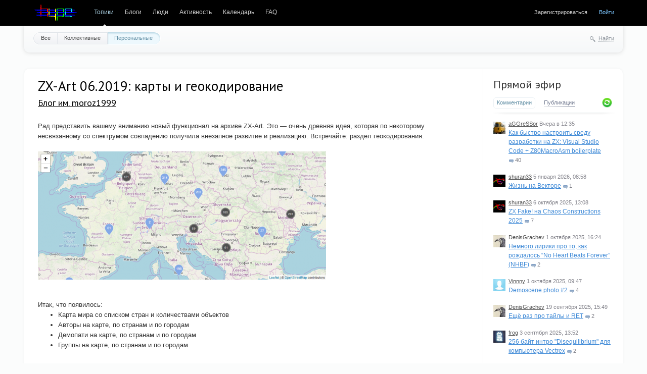

--- FILE ---
content_type: text/html; charset=utf-8
request_url: https://hype.retroscene.org/blog/927.html
body_size: 68670
content:
<!doctype html>

<!--[if lt IE 7]> <html class="no-js ie6 oldie" lang="ru"> <![endif]-->
<!--[if IE 7]>    <html class="no-js ie7 oldie" lang="ru"> <![endif]-->
<!--[if IE 8]>    <html class="no-js ie8 oldie" lang="ru"> <![endif]-->
<!--[if gt IE 8]><!--> <html class="no-js" lang="ru"> <!--<![endif]-->

<head>
	
	
	<meta charset="utf-8">
	<meta http-equiv="X-UA-Compatible" content="IE=edge,chrome=1">
	
	<title>ZX-Art 06.2019: карты и геокодирование / Блог им. moroz1999 / HYPE</title>
	
	<meta name="description" content="Рад представить вашему вниманию новый функционал на архиве ZX-Art. Это — очень древняя идея, которая по некоторому несвязанному со спектрумом">
	<meta name="keywords" content="геокодирование,zx-art">

	<link rel='stylesheet' type='text/css' href='https://hype.retroscene.org/templates/cache/synio-hype-mod/8db2ee4fc2948c7e0d3de6110edacd9d.css' />

	
	<link href='https://fonts.googleapis.com/css?family=PT+Sans:400,700&subset=latin,cyrillic' rel='stylesheet' type='text/css'>

	
	<link rel="search" type="application/opensearchdescription+xml" href="https://hype.retroscene.org/search/opensearch/" title="HYPE" />
	
	<link rel="shortcut icon" href="/favicon.ico" />
	<link rel="icon" type="image/png" sizes="16x16" href="/favicon/favicon-16x16.png"/>
	<link rel="icon" type="image/png" sizes="32x32" href="/favicon/favicon-32x32.png"/>
	<link rel="apple-touch-icon" sizes="144x144" href="/favicon/apple-touch-icon-144x144.png"/>
	<link rel="apple-touch-icon" sizes="180x180" href="/favicon/apple-touch-icon-180x180.png"/>
	<link rel="image_src" href="/favicon/image_src.png" />
	<link rel="mask-icon" href="/favicon/safari-pinned-tab.svg" color="#777777"/>
	<link rel="manifest" href="/manifest.json">
	<meta name="theme-color" content="#000000">
	<meta name="msapplication-config" content="/browserconfig.xml"/>

	<meta property="og:image" content="https://hype.retroscene.org/favicon/apple-touch-icon-180x180.png">
		<meta property="og:description" content="ZX-Art 06.2019: карты и геокодирование">
	
			<link rel="alternate" type="application/rss+xml" href="https://hype.retroscene.org/rss/comments/927/" title="ZX-Art 06.2019: карты и геокодирование">
	
			<link rel="canonical" href="https://hype.retroscene.org/blog/927.html" />
	
		
	
	<script type="text/javascript">
		var DIR_WEB_ROOT 			= 'https://hype.retroscene.org';
		var DIR_STATIC_SKIN 		= 'https://hype.retroscene.org/templates/skin/synio-hype-mod';
		var DIR_ROOT_ENGINE_LIB 	= 'https://hype.retroscene.org/engine/lib';
		var LIVESTREET_SECURITY_KEY = '9cf756ec8ea26b9cc21ff06272a85724';
		var SESSION_ID				= '01e15ce37ec7777d7ed82bc3e394ca75';
		var BLOG_USE_TINYMCE		= '';
		
		var TINYMCE_LANG = 'en';
					TINYMCE_LANG = 'ru';
		
		var aRouter = new Array();
					aRouter['error'] = 'https://hype.retroscene.org/error/';
					aRouter['registration'] = 'https://hype.retroscene.org/registration/';
					aRouter['profile'] = 'https://hype.retroscene.org/profile/';
					aRouter['my'] = 'https://hype.retroscene.org/my/';
					aRouter['blog'] = 'https://hype.retroscene.org/blog/';
					aRouter['personal_blog'] = 'https://hype.retroscene.org/personal_blog/';
					aRouter['index'] = 'https://hype.retroscene.org/index/';
					aRouter['topic'] = 'https://hype.retroscene.org/topic/';
					aRouter['login'] = 'https://hype.retroscene.org/login/';
					aRouter['people'] = 'https://hype.retroscene.org/people/';
					aRouter['settings'] = 'https://hype.retroscene.org/settings/';
					aRouter['tag'] = 'https://hype.retroscene.org/tag/';
					aRouter['talk'] = 'https://hype.retroscene.org/talk/';
					aRouter['comments'] = 'https://hype.retroscene.org/comments/';
					aRouter['rss'] = 'https://hype.retroscene.org/rss/';
					aRouter['link'] = 'https://hype.retroscene.org/link/';
					aRouter['question'] = 'https://hype.retroscene.org/question/';
					aRouter['blogs'] = 'https://hype.retroscene.org/blogs/';
					aRouter['search'] = 'https://hype.retroscene.org/search/';
					aRouter['admin'] = 'https://hype.retroscene.org/admin/';
					aRouter['ajax'] = 'https://hype.retroscene.org/ajax/';
					aRouter['feed'] = 'https://hype.retroscene.org/feed/';
					aRouter['stream'] = 'https://hype.retroscene.org/stream/';
					aRouter['photoset'] = 'https://hype.retroscene.org/photoset/';
					aRouter['subscribe'] = 'https://hype.retroscene.org/subscribe/';
					aRouter['invitation_request'] = 'https://hype.retroscene.org/invitation_request/';
					aRouter['rnd-logo'] = 'https://hype.retroscene.org/rnd-logo/';
					aRouter['page'] = 'https://hype.retroscene.org/page/';
			</script>
	
	
	<script type='text/javascript' src='https://hype.retroscene.org/templates/cache/synio-hype-mod/d7e70756df89b4305b8b037fcd254001.js'></script>
<!--[if lt IE 9]><script type='text/javascript' src='https://hype.retroscene.org/engine/lib/external/html5shiv.js'></script><![endif]-->


	
	<script type="text/javascript">
		var tinyMCE = false;
		ls.lang.load({"blog_join":"\u0427\u0438\u0442\u0430\u0442\u044c","blog_leave":"\u041d\u0435 \u0447\u0438\u0442\u0430\u0442\u044c"});
		ls.registry.set('comment_max_tree',3);
		ls.registry.set('block_stream_show_tip',true);
	</script>
	
	
			<style>
			#container {
				min-width: 870px;
				max-width: 1360px;
			}
		</style>
		
	
	
</head>



	
	



<body class=" ls-user-role-guest ls-user-role-not-admin width-fluid">
	
	
	
				<div class="modal modal-login" id="window_login_form">
		<header class="modal-header">
			<a href="#" class="close jqmClose"></a>
		</header>
		
		
		<script type="text/javascript">
			jQuery(function($){
				$('#popup-login-form').bind('submit',function(){
					ls.user.login('popup-login-form');
					return false;
				});
				$('#popup-login-form-submit').attr('disabled',false);
			});
		</script>
		
		<div class="modal-content">
			<ul class="nav nav-pills nav-pills-tabs">
				<li class="active js-block-popup-login-item" data-type="login"><a href="#">Войти</a></li>
									<li><a href="https://hype.retroscene.org/registration/">Регистрация</a></li>
								<li class="js-block-popup-login-item" data-type="reminder"><a href="#">Восстановление пароля</a></li>
			</ul>
			
			
			<div class="tab-content js-block-popup-login-content" data-type="login">
				
				<form action="https://hype.retroscene.org/login/" method="post" id="popup-login-form">
					

					<p><input type="text" name="login" id="popup-login" placeholder="Логин или эл. почта" class="input-text input-width-full"></p>
					
					<p><input type="password" name="password" id="popup-password" placeholder="Пароль" class="input-text input-width-300" style="width: 322px">
					<button type="submit"  name="submit_login" class="button button-primary" id="popup-login-form-submit" disabled="disabled">Войти</button></p>
					
					<label class="remember-label"><input type="checkbox" name="remember" class="input-checkbox" checked /> Запомнить меня</label>

					<small class="validate-error-hide validate-error-login"></small>
					

					<input type="hidden" name="return-path" value="https://hype.retroscene.org/blog/927.html">
				</form>
				
			</div>


						
			
			<div data-type="reminder" class="tab-content js-block-popup-login-content" style="display:none;">
				<script type="text/javascript">
					jQuery(document).ready(function($){
						$('#popup-reminder-form').bind('submit',function(){
							ls.user.reminder('popup-reminder-form');
							return false;
						});
						$('#popup-reminder-form-submit').attr('disabled',false);
					});
				</script>
				<form action="https://hype.retroscene.org/login/reminder/" method="POST" id="popup-reminder-form">
					<p>
					<input type="text" name="mail" placeholder="Ваш e-mail" id="popup-reminder-mail" class="input-text input-width-300" />
					<small class="validate-error-hide validate-error-reminder"></small></p>

					<button type="submit" name="submit_reminder" class="button button-primary" id="popup-reminder-form-submit" disabled="disabled">Получить ссылку на изменение пароля</button>
				</form>
			</div>
		</div>
	</div>
		


	
	<div id="header-back"></div>
	
	<div id="container" class="">
		<header id="header" role="banner">
	
	
	<h1 class="site-name" style="width: 128px;"><a href="/" title="strype by diver"><img src="https://hype.retroscene.org/plugins/rndlogo/images/hype-logo2/strype.png" /></a></h1>
	
	<ul class="nav nav-main" id="nav-main">
		<li class="active"><a href="https://hype.retroscene.org">Топики</a> <i></i></li>
		<li ><a href="https://hype.retroscene.org/blogs/">Блоги</a> <i></i></li>
		<li ><a href="https://hype.retroscene.org/people/">Люди</a> <i></i></li>
		<li ><a href="https://hype.retroscene.org/stream/">Активность</a> <i></i></li>
			<li ><a href="https://hype.retroscene.org/page/781.html" >Календарь</a><i></i></li>
	<li ><a href="https://hype.retroscene.org/page/6.html" >FAQ</a><i></i></li>


		<li class="nav-main-more"><a href="#" id="dropdown-mainmenu-trigger" onclick="return false">еще</a></li>
	</ul>

	<ul class="dropdown-nav-main dropdown-menu" id="dropdown-mainmenu-menu"></ul>

	
	
	
	
	
			<ul class="auth">
			
			<li><a href="https://hype.retroscene.org/registration/" class="js-registration-form-show">Зарегистрироваться</a></li>
			<li><a href="https://hype.retroscene.org/login/" class="js-login-form-show sign-in">Войти</a></li>
		</ul>
		
		
	
	
</header>
		<nav id="nav">
			<ul class="nav nav-menu">
	<li >
		<a href="https://hype.retroscene.org/">Все</a>
	</li>

	<li >
		<a href="https://hype.retroscene.org/blog/">Коллективные</a>
	</li>

	<li class="active">
		<a href="https://hype.retroscene.org/personal_blog/">Персональные</a>
	</li>
	
	
	
</ul>		
		
	<div class="search-header">
		<div class="search-header-show" id="search-header-show"><i class="icon-synio-search"></i> <a href="#" class="link-dotted">Найти</a></div>
		
		<form class="search-header-form" id="search-header-form" action="https://hype.retroscene.org/search/topics/" style="display: none">
			<input type="text" placeholder="Поиск" maxlength="255" name="q" class="input-text">
			<input type="submit" value="" title="Найти" class="input-submit">
		</form>
	</div>
</nav>
		<div id="wrapper" class="">
							<aside id="sidebar" >
	

																		<section class="block block-type-stream">
	

	<header class="block-header sep">
		<h3><a href="https://hype.retroscene.org/comments/" title="Весь эфир">Прямой эфир</a></h3>
		<div class="block-update js-block-stream-update"></div>
		
		<ul class="nav nav-pills js-block-stream-nav" >
			<li class="active js-block-stream-item" data-type="comment"><a href="#">Комментарии</a></li>
			<li class="js-block-stream-item" data-type="topic"><a href="#">Публикации</a></li>
			
		</ul>
		
		<ul class="nav nav-pills js-block-stream-dropdown" style="display: none;">
			<li class="dropdown active js-block-stream-dropdown-trigger"><a href="#">Комментарии</a> <i class="icon-synio-arrows"></i>
				<ul class="dropdown-menu js-block-stream-dropdown-items">
					<li class="active js-block-stream-item" data-type="comment"><a href="#">Комментарии</a></li>
					<li class="js-block-stream-item" data-type="topic"><a href="#">Публикации</a></li>
					
				</ul>
			</li>
		</ul>
	</header>
	
	<div class="block-content">
		<div class="js-block-stream-content">
			<style>
	LI.js-title-comment .avatar { float: left; margin-top: 5px; }	
	LI.js-title-comment .avatar-after { margin-left: 30px; }
</style>
<ul class="latest-list">
							
		<li class="js-title-comment" title="Вы можете прочитать  Жизнь на Векторе  и по аналогии закидывать на CP/M-диск файл INITIAL.SUB с...">
			<div class="avatar">
				<a href="https://hype.retroscene.org/profile/aGGreSSor/"><img src="https://hype.retroscene.org/uploads/images/00/01/67/2017/09/04/avatar_24x24.jpg?010903" alt="" /></a>
			</div>
			<div class="avatar-after">
				<p>
					<a href="https://hype.retroscene.org/profile/aGGreSSor/" class="author">aGGreSSor</a>
					<time datetime="2026-01-26T12:35:27+03:00" title="26 января 2026, 12:35">
						Вчера в 12:35
					</time>
				</p>
				
				<a href="https://hype.retroscene.org/blog/dev/946.html#comment25672" class="stream-topic">Как быстро настроить среду разработки на ZX: Visual Studio Code + Z80MacroAsm boilerplate</a>
				<span class="block-item-comments"><i class="icon-synio-comments-small"></i>40</span>
			</div>
		</li>
							
		<li class="js-title-comment" title="Отличная статья! Спасибо за подробное описание со ссылками. Начинающим — самое то.">
			<div class="avatar">
				<a href="https://hype.retroscene.org/profile/shuran33/"><img src="https://hype.retroscene.org/uploads/images/00/00/75/2015/02/10/avatar_24x24.png?120545" alt="" /></a>
			</div>
			<div class="avatar-after">
				<p>
					<a href="https://hype.retroscene.org/profile/shuran33/" class="author">shuran33</a>
					<time datetime="2026-01-05T08:58:01+03:00" title="5 января 2026, 08:58">
						5 января 2026, 08:58
					</time>
				</p>
				
				<a href="https://hype.retroscene.org/blog/dev/1122.html#comment25671" class="stream-topic">Жизнь на Векторе</a>
				<span class="block-item-comments"><i class="icon-synio-comments-small"></i>1</span>
			</div>
		</li>
							
		<li class="js-title-comment" title="Хочется выразить благодарность за поддержку Вектора-06Ц!">
			<div class="avatar">
				<a href="https://hype.retroscene.org/profile/shuran33/"><img src="https://hype.retroscene.org/uploads/images/00/00/75/2015/02/10/avatar_24x24.png?120545" alt="" /></a>
			</div>
			<div class="avatar-after">
				<p>
					<a href="https://hype.retroscene.org/profile/shuran33/" class="author">shuran33</a>
					<time datetime="2025-10-06T13:08:36+03:00" title="6 октября 2025, 13:08">
						6 октября 2025, 13:08
					</time>
				</p>
				
				<a href="https://hype.retroscene.org/blog/dev/1119.html#comment25670" class="stream-topic">ZX Fake! на Chaos Constructions 2025</a>
				<span class="block-item-comments"><i class="icon-synio-comments-small"></i>7</span>
			</div>
		</li>
							
		<li class="js-title-comment" title="Работа крутая, как и все твои 256! Спасибо за статью! 
PS: Видео можно через iframe кажется...">
			<div class="avatar">
				<a href="https://hype.retroscene.org/profile/DenisGrachev/"><img src="https://hype.retroscene.org/uploads/images/00/00/27/2016/08/31/avatar_24x24.jpg?121402" alt="" /></a>
			</div>
			<div class="avatar-after">
				<p>
					<a href="https://hype.retroscene.org/profile/DenisGrachev/" class="author">DenisGrachev</a>
					<time datetime="2025-10-01T16:24:49+03:00" title="1 октября 2025, 16:24">
						1 октября 2025, 16:24
					</time>
				</p>
				
				<a href="https://hype.retroscene.org/blog/dev/1120.html#comment25669" class="stream-topic">Немного лирики про то, как рождалось “No Heart Beats Forever” (NHBF)</a>
				<span class="block-item-comments"><i class="icon-synio-comments-small"></i>2</span>
			</div>
		</li>
							
		<li class="js-title-comment" title="модернизация обычно должна идти во благо, а тут минусов кажется многовато. идея отказаться от...">
			<div class="avatar">
				<a href="https://hype.retroscene.org/profile/Vinnny/"><img src="https://hype.retroscene.org/templates/skin/synio-hype-mod/images/avatar_male_24x24.png" alt="" /></a>
			</div>
			<div class="avatar-after">
				<p>
					<a href="https://hype.retroscene.org/profile/Vinnny/" class="author">Vinnny</a>
					<time datetime="2025-10-01T09:47:40+03:00" title="1 октября 2025, 09:47">
						1 октября 2025, 09:47
					</time>
				</p>
				
				<a href="https://hype.retroscene.org/blog/misc/1115.html#comment25666" class="stream-topic">Demoscene photo #2</a>
				<span class="block-item-comments"><i class="icon-synio-comments-small"></i>4</span>
			</div>
		</li>
							
		<li class="js-title-comment" title="Ага, но так ка мы про игры то пусть будут тайлы )">
			<div class="avatar">
				<a href="https://hype.retroscene.org/profile/DenisGrachev/"><img src="https://hype.retroscene.org/uploads/images/00/00/27/2016/08/31/avatar_24x24.jpg?121402" alt="" /></a>
			</div>
			<div class="avatar-after">
				<p>
					<a href="https://hype.retroscene.org/profile/DenisGrachev/" class="author">DenisGrachev</a>
					<time datetime="2025-09-19T15:49:54+03:00" title="19 сентября 2025, 15:49">
						19 сентября 2025, 15:49
					</time>
				</p>
				
				<a href="https://hype.retroscene.org/blog/dev/1116.html#comment25658" class="stream-topic">Ещё раз про тайлы и RET</a>
				<span class="block-item-comments"><i class="icon-synio-comments-small"></i>2</span>
			</div>
		</li>
							
		<li class="js-title-comment" title="255 байт">
			<div class="avatar">
				<a href="https://hype.retroscene.org/profile/frog/"><img src="https://hype.retroscene.org/uploads/images/00/00/90/2023/03/05/avatar_24x24.jpg?003112" alt="" /></a>
			</div>
			<div class="avatar-after">
				<p>
					<a href="https://hype.retroscene.org/profile/frog/" class="author">frog</a>
					<time datetime="2025-09-03T13:52:47+03:00" title="3 сентября 2025, 13:52">
						3 сентября 2025, 13:52
					</time>
				</p>
				
				<a href="https://hype.retroscene.org/blog/dev/1114.html#comment25654" class="stream-topic">256 байт интро &quot;Disequilibrium&quot; для компьютера Vectrex</a>
				<span class="block-item-comments"><i class="icon-synio-comments-small"></i>2</span>
			</div>
		</li>
							
		<li class="js-title-comment" title="2025 DiHalt Winter (5-7 January) photos.app.goo.gl/aaAwtbQtk6HXnkk67 
2025 Multimatograf (2-3...">
			<div class="avatar">
				<a href="https://hype.retroscene.org/profile/Vinnny/"><img src="https://hype.retroscene.org/templates/skin/synio-hype-mod/images/avatar_male_24x24.png" alt="" /></a>
			</div>
			<div class="avatar-after">
				<p>
					<a href="https://hype.retroscene.org/profile/Vinnny/" class="author">Vinnny</a>
					<time datetime="2025-06-08T18:46:52+03:00" title="8 июня 2025, 18:46">
						8 июня 2025, 18:46
					</time>
				</p>
				
				<a href="https://hype.retroscene.org/blog/misc/450.html#comment25652" class="stream-topic">Demoscene photo</a>
				<span class="block-item-comments"><i class="icon-synio-comments-small"></i>106</span>
			</div>
		</li>
	</ul>


<footer>
	<a href="https://hype.retroscene.org/comments/">Весь эфир</a> · <a href="https://hype.retroscene.org/rss/allcomments/">RSS</a>
</footer>
		</div>
	</div>
</section>

										<div class="block block-type-stream">
	<header class="block-header sep">
		<h3>Новости</h3>
	</header>
	
	<div class="block-content">
		<ul class="latest-list">				
			<li class="js-title-comment" title="Статья на  Demoscene.ru  и последующее обсуждение в tg-чатике  CAFePARTY  
 
 Demoscene.ru —...">
				<a href="https://hype.retroscene.org/blog/news/1093.html" class="stream-topic">Demoscene.ru — MasterMentor: Я подниму Cцену с колен!</a>
				<p>
					<a href="https://hype.retroscene.org/profile/nodeus/" class="author">nodeus</a>
					<time datetime="2022-11-29T08:13:25+03:00" title="29 ноября 2022, 08:13">
						29 ноября 2022, 08:13
					</time>
					
					<span class="block-item-comments"><i class="icon-synio-comments-small"></i>0</span>
				</p>
			</li>
						
			<li class="js-title-comment" title="Обзор графических работ с zxgfx compo #5 от  moroz1999  в  Telegraph">
				<a href="https://hype.retroscene.org/blog/news/1086.html" class="stream-topic">Review zxgfx#5 от moroz1999</a>
				<p>
					<a href="https://hype.retroscene.org/profile/nodeus/" class="author">nodeus</a>
					<time datetime="2022-08-02T09:15:42+03:00" title="2 августа 2022, 09:15">
						2 августа 2022, 09:15
					</time>
					
					<span class="block-item-comments"><i class="icon-synio-comments-small"></i>0</span>
				</p>
			</li>
						
			<li class="js-title-comment" title="Обзор графических работ с zxgfx compo #5 от  shuran33    в Telegraph">
				<a href="https://hype.retroscene.org/blog/news/1085.html" class="stream-topic">Review zxgfx compo #5</a>
				<p>
					<a href="https://hype.retroscene.org/profile/nodeus/" class="author">nodeus</a>
					<time datetime="2022-08-02T01:03:23+03:00" title="2 августа 2022, 01:03">
						2 августа 2022, 01:03
					</time>
					
					<span class="block-item-comments"><i class="icon-synio-comments-small"></i>0</span>
				</p>
			</li>
						
			<li class="js-title-comment" title="Отчёт с DiHalt 2022 / aGGreSSor на Blogspot">
				<a href="https://hype.retroscene.org/blog/news/1081.html" class="stream-topic">Отчет с DiHalt 2022 от aGGreSSor</a>
				<p>
					<a href="https://hype.retroscene.org/profile/nodeus/" class="author">nodeus</a>
					<time datetime="2022-01-09T12:48:19+03:00" title="9 января 2022, 12:48">
						9 января 2022, 12:48
					</time>
					
					<span class="block-item-comments"><i class="icon-synio-comments-small"></i>0</span>
				</p>
			</li>
						
			<li class="js-title-comment" title="Обзор графики с DiHalt 2022 от Grongy в Telegraph">
				<a href="https://hype.retroscene.org/blog/news/1080.html" class="stream-topic">Обзор графики с DiHalt 2022 от Grongy</a>
				<p>
					<a href="https://hype.retroscene.org/profile/nodeus/" class="author">nodeus</a>
					<time datetime="2022-01-08T18:07:26+03:00" title="8 января 2022, 18:07">
						8 января 2022, 18:07
					</time>
					
					<span class="block-item-comments"><i class="icon-synio-comments-small"></i>0</span>
				</p>
			</li>
		</ul>
			
		<footer>
			<a href="https://hype.retroscene.org/blog/news">Все новости</a> · <a href="https://hype.retroscene.org/rss/blog/news/">RSS</a>
		</footer>			
		
	</div>
</div>										<style>
    .hype-radio .inner {
        padding-top: 20px;
    }

    .hype-radio .description {
        padding-top: 20px;
    }

    .hype-radio-info {
        background-color: #eee;
        border: 1px solid #ccc;
        border-radius: 5px;
        font-size: 90%;
        line-height: 1.3em;
        padding: 5px;
        box-shadow: 1px 1px 8px 0px rgba(50, 50, 50, 0.3);
    }

    .hype-radio-info .title {
        font-weight: bold;
    }

    .hype-radio-info .current {
        font-weight: bold;
        font-size: 150%;
    }

    .hype-radio-info hr {
        color: #ccc;
        border-color: #ccc;
        border-image: none;
        border-width: 1px 0 0;
    }
</style>
<div class="block block-type-blogs">
    <header class="block-header sep">
        <h3><a href="https://stream.hyperadio.ru">Hyperadio</a></h3>
    </header>
    <div class="block-content hype-radio">
        <div style="text-align:center" class="inner">
                        <a href="http://hyperadio.retroscene.org" title="HYPERADIO"><img
                        src="https://hype.retroscene.org/templates/skin/synio-hype-mod/images/hyperadio-icon.gif"/></a>
                        <div class="description">
                <a href="http://hyperadio.ru:8000/live.m3u" rel="nofollow">M3U</a>
                <a href="http://hyperadio.ru:8000/live.xspf" rel="nofollow">XSPF</a>
                <a href="http://hyperadio.ru:8000/live.vclt" rel="nofollow">VCLT</a>
            </div>
        </div>
    </div>
</div>												<script type="text/javascript">
$(document).ready(function(){
	$.get('https://events.retroscene.org/api/events/upcoming-current', function(response){
		if ($(response).find('Event').length == 0) {
			$('#block-events-content').closest('.block').remove();
			return;
		}

		$.each($(response).find('Event'), function(){
	 	 	var tpl = $('div[id="events-item-template"]').html();
	 	 	tpl = tpl.replace(/%title%/g, $(this).find('Title').text());
	 	 	tpl = tpl.replace(/%url%/g, $(this).find('URL').text());
	 	 	tpl = tpl.replace(/%logo-img%/g, '<img src="' + $(this).find('Logo').text() + '"/>');

	 	 	// Format event date
		    var df = new Date($(this).find('DateFrom').text() * 1000);
		    
		    var day = df.getDate();
		    day = day < 10 ? '0' + day : day;
		
		    var month = df.getMonth() + 1;
		    month = month < 10 ? '0' + month : month;
		    
		    var fromStr = day + '.' + month + '.' + df.getFullYear();
		
		    var dt = new Date($(this).find('DateTo').text() * 1000);
		    
		    day = dt.getDate();
		    day = day < 10 ? '0' + day : day;
		    
		    month = dt.getMonth() + 1;
		    month = month < 10 ? '0' + month : month;
		
		    var toStr = day + '.' + month + '.' + dt.getFullYear();
		    
	 	 	tpl = tpl.replace(/%date%/g, fromStr == toStr ? fromStr : fromStr + ' - ' + toStr);
	 	 	
	 	 	$('#block-events-content').append(tpl);
		});

		$('#block-events-content').closest('.block').show();
		
	}, 'xml');
});
</script>
<style>
	#block-events-content IMG { width: 32px; height: 32px; }
</style>
<div id="events-item-template" style="display: none;">
	<div style="float: left; width: 40px; padding-top: 3px;">
		<a href="%url%">%logo-img%</a>
	</div>
	<div>
		<a href="%url%"><strong>%title%</strong></a>
		<p style="font-size: 11px; color: #818189;">%date%</p>				
	</div>
	<div style="clear: both; padding-bottom: 15px;"></div>
</div>

<div class="block" style="display: none;">
	<header class="block-header sep">
		<h3><a href="https://events.retroscene.org">
			<img src="https://hype.retroscene.org/templates/skin/synio-hype-mod/images/events-icon-16x16px.png" style="position: relative; top: 2px;"/>
			events
		</a></h3>
	</header>
	<div class="block-content">
		<div id="block-events-content" class="inner"></div>
	</div>
</div>																		<section class="block block-type-tags">
	<header class="block-header sep">
		<h3>Теги</h3>
		
		<ul class="nav nav-pills">
			<li class="active js-block-tags-item" data-type="all"><a href="#">Все теги</a></li>
			
			
		</ul>
	</header>
	
	
	<div class="block-content">
		<form action="" method="GET" class="js-tag-search-form search-form-wrapper">
			<div class="search-input-wrapper">
				<input type="text" name="tag" placeholder="Поиск тегов" value="" class="input-text input-width-full autocomplete-tags js-tag-search" />
				<div class="input-submit" onclick="jQuery('.js-tag-search-form').submit()"></div>
			</div>
		</form>

		<div class="js-block-tags-content" data-type="all">
							<ul class="tag-cloud word-wrap">
											<li><a class="tag-size-1" href="https://hype.retroscene.org/tag/14days/">14days</a></li>
											<li><a class="tag-size-2" href="https://hype.retroscene.org/tag/3arulem/">3arulem</a></li>
											<li><a class="tag-size-1" href="https://hype.retroscene.org/tag/3bm/">3bm</a></li>
											<li><a class="tag-size-5" href="https://hype.retroscene.org/tag/8bit/">8bit</a></li>
											<li><a class="tag-size-1" href="https://hype.retroscene.org/tag/8bitworkshop/">8bitworkshop</a></li>
											<li><a class="tag-size-5" href="https://hype.retroscene.org/tag/artfield/">artfield</a></li>
											<li><a class="tag-size-5" href="https://hype.retroscene.org/tag/ay/">ay</a></li>
											<li><a class="tag-size-2" href="https://hype.retroscene.org/tag/basic/">basic</a></li>
											<li><a class="tag-size-4" href="https://hype.retroscene.org/tag/c64/">c64</a></li>
											<li><a class="tag-size-3" href="https://hype.retroscene.org/tag/cc/">cc</a></li>
											<li><a class="tag-size-6" href="https://hype.retroscene.org/tag/chaos%20constructions/">chaos constructions</a></li>
											<li><a class="tag-size-3" href="https://hype.retroscene.org/tag/chiptune/">chiptune</a></li>
											<li><a class="tag-size-5" href="https://hype.retroscene.org/tag/coding/">coding</a></li>
											<li><a class="tag-size-4" href="https://hype.retroscene.org/tag/compo/">compo</a></li>
											<li><a class="tag-size-1" href="https://hype.retroscene.org/tag/csp/">csp</a></li>
											<li><a class="tag-size-10" href="https://hype.retroscene.org/tag/demo/">demo</a></li>
											<li><a class="tag-size-9" href="https://hype.retroscene.org/tag/demoparty/">demoparty</a></li>
											<li><a class="tag-size-9" href="https://hype.retroscene.org/tag/demoscene/">demoscene</a></li>
											<li><a class="tag-size-1" href="https://hype.retroscene.org/tag/design/">design</a></li>
											<li><a class="tag-size-4" href="https://hype.retroscene.org/tag/development/">development</a></li>
											<li><a class="tag-size-6" href="https://hype.retroscene.org/tag/dihalt/">dihalt</a></li>
											<li><a class="tag-size-4" href="https://hype.retroscene.org/tag/famicom/">famicom</a></li>
											<li><a class="tag-size-2" href="https://hype.retroscene.org/tag/faq/">faq</a></li>
											<li><a class="tag-size-6" href="https://hype.retroscene.org/tag/game/">game</a></li>
											<li><a class="tag-size-4" href="https://hype.retroscene.org/tag/gfx/">gfx</a></li>
											<li><a class="tag-size-8" href="https://hype.retroscene.org/tag/graphics/">graphics</a></li>
											<li><a class="tag-size-3" href="https://hype.retroscene.org/tag/hype/">hype</a></li>
											<li><a class="tag-size-1" href="https://hype.retroscene.org/tag/interview/">interview</a></li>
											<li><a class="tag-size-2" href="https://hype.retroscene.org/tag/intro/">intro</a></li>
											<li><a class="tag-size-2" href="https://hype.retroscene.org/tag/making%20of/">making of</a></li>
											<li><a class="tag-size-7" href="https://hype.retroscene.org/tag/multimatograf/">multimatograf</a></li>
											<li><a class="tag-size-7" href="https://hype.retroscene.org/tag/music/">music</a></li>
											<li><a class="tag-size-5" href="https://hype.retroscene.org/tag/nes/">nes</a></li>
											<li><a class="tag-size-1" href="https://hype.retroscene.org/tag/nesicide/">nesicide</a></li>
											<li><a class="tag-size-2" href="https://hype.retroscene.org/tag/NOT%20Soft/">NOT Soft</a></li>
											<li><a class="tag-size-6" href="https://hype.retroscene.org/tag/party/">party</a></li>
											<li><a class="tag-size-3" href="https://hype.retroscene.org/tag/pixelart/">pixelart</a></li>
											<li><a class="tag-size-5" href="https://hype.retroscene.org/tag/review/">review</a></li>
											<li><a class="tag-size-2" href="https://hype.retroscene.org/tag/scene/">scene</a></li>
											<li><a class="tag-size-5" href="https://hype.retroscene.org/tag/TS-Config/">TS-Config</a></li>
											<li><a class="tag-size-7" href="https://hype.retroscene.org/tag/verve/">verve</a></li>
											<li><a class="tag-size-4" href="https://hype.retroscene.org/tag/video/">video</a></li>
											<li><a class="tag-size-3" href="https://hype.retroscene.org/tag/Weekly%20Game%20Club/">Weekly Game Club</a></li>
											<li><a class="tag-size-4" href="https://hype.retroscene.org/tag/z80/">z80</a></li>
											<li><a class="tag-size-1" href="https://hype.retroscene.org/tag/zx/">zx</a></li>
											<li><a class="tag-size-7" href="https://hype.retroscene.org/tag/zx%20spectrum/">zx spectrum</a></li>
											<li><a class="tag-size-1" href="https://hype.retroscene.org/tag/ZXTune/">ZXTune</a></li>
											<li><a class="tag-size-4" href="https://hype.retroscene.org/tag/%D0%B0%D1%81%D1%81%D0%B5%D0%BC%D0%B1%D0%BB%D0%B5%D1%80/">ассемблер</a></li>
											<li><a class="tag-size-3" href="https://hype.retroscene.org/tag/%D0%B2%D0%B8%D0%B4%D0%B5%D0%BE%D1%87%D0%B8%D0%BF/">видеочип</a></li>
											<li><a class="tag-size-8" href="https://hype.retroscene.org/tag/%D0%B3%D1%80%D0%B0%D1%84%D0%B8%D0%BA%D0%B0/">графика</a></li>
											<li><a class="tag-size-3" href="https://hype.retroscene.org/tag/%D0%B4%D0%B5%D0%BC%D0%BE/">демо</a></li>
											<li><a class="tag-size-7" href="https://hype.retroscene.org/tag/%D0%B4%D0%B5%D0%BC%D0%BE%D1%81%D1%86%D0%B5%D0%BD%D0%B0/">демосцена</a></li>
											<li><a class="tag-size-3" href="https://hype.retroscene.org/tag/%D0%B4%D0%B5%D0%BD%D0%B4%D0%B8/">денди</a></li>
											<li><a class="tag-size-6" href="https://hype.retroscene.org/tag/%D0%B4%D0%B8%D0%BA%D0%B8%D0%B9%20%D0%B0%D0%B4%D0%AA/">дикий адЪ</a></li>
											<li><a class="tag-size-3" href="https://hype.retroscene.org/tag/%D0%B8%D0%B3%D1%80%D1%8B/">игры</a></li>
											<li><a class="tag-size-1" href="https://hype.retroscene.org/tag/%D0%B8%D0%BD%D1%82%D1%80%D0%BE/">интро</a></li>
											<li><a class="tag-size-1" href="https://hype.retroscene.org/tag/%D0%9A%D0%BE%D0%B4%D0%B8%D0%BD%D0%B3/">Кодинг</a></li>
											<li><a class="tag-size-3" href="https://hype.retroscene.org/tag/%D0%BA%D0%BE%D0%BD%D0%BA%D1%83%D1%80%D1%81%D1%8B/">конкурсы</a></li>
											<li><a class="tag-size-8" href="https://hype.retroscene.org/tag/%D0%BC%D1%83%D0%B7%D1%8B%D0%BA%D0%B0/">музыка</a></li>
											<li><a class="tag-size-7" href="https://hype.retroscene.org/tag/%D0%BC%D1%83%D0%B7%D1%8B%D0%BA%D0%B0%20%D0%B4%D0%BB%D1%8F%20%D0%BC%D1%83%D0%B6%D0%B8%D0%BA%D0%B0/">музыка для мужика</a></li>
											<li><a class="tag-size-8" href="https://hype.retroscene.org/tag/%D0%BE%D0%B1%D0%B7%D0%BE%D1%80/">обзор</a></li>
											<li><a class="tag-size-1" href="https://hype.retroscene.org/tag/%D0%BF%D0%B5%D1%80%D0%B5%D0%B2%D0%BE%D0%B4/">перевод</a></li>
											<li><a class="tag-size-4" href="https://hype.retroscene.org/tag/%D0%BF%D1%80%D0%BE%D0%B3%D1%80%D0%B0%D0%BC%D0%BC%D0%B8%D1%80%D0%BE%D0%B2%D0%B0%D0%BD%D0%B8%D0%B5/">программирование</a></li>
											<li><a class="tag-size-5" href="https://hype.retroscene.org/tag/%D1%80%D0%B0%D0%B7%D1%80%D0%B0%D0%B1%D0%BE%D1%82%D0%BA%D0%B0/">разработка</a></li>
											<li><a class="tag-size-3" href="https://hype.retroscene.org/tag/%D0%A3%D1%80%D0%BE%D0%BA/">Урок</a></li>
											<li><a class="tag-size-6" href="https://hype.retroscene.org/tag/2015/">2015</a></li>
											<li><a class="tag-size-4" href="https://hype.retroscene.org/tag/2016/">2016</a></li>
											<li><a class="tag-size-5" href="https://hype.retroscene.org/tag/2017/">2017</a></li>
											<li><a class="tag-size-1" href="https://hype.retroscene.org/tag/2018/">2018</a></li>
											<li><a class="tag-size-4" href="https://hype.retroscene.org/tag/6502/">6502</a></li>
									</ul>
					</div>

			</div>
</section>										<div class="block block-type-blogs" id="block_blogs">
	<header class="block-header sep">
		<h3>Блоги</h3>
		<div class="block-update js-block-blogs-update"></div>
		
		<ul class="nav nav-pills js-block-blogs-nav">
			<li class="active js-block-blogs-item" data-type="top"><a href="#">Топ</a></li>
					</ul>
	</header>
	
	
	<div class="block-content">
		
		
		<div class="js-block-blogs-content">
			<ul class="block-blog-list">
			<li>
			<a href="https://hype.retroscene.org/blog/dev/">Development</a>			
			<strong>16.72</strong>
		</li>
			<li>
			<a href="https://hype.retroscene.org/blog/news/">Новости</a>			
			<strong>13.65</strong>
		</li>
			<li>
			<a href="https://hype.retroscene.org/blog/sound/">Звук</a>			
			<strong>7.52</strong>
		</li>
			<li>
			<a href="https://hype.retroscene.org/blog/vervespace/">VERVE</a>			
			<strong>7.47</strong>
		</li>
			<li>
			<a href="https://hype.retroscene.org/blog/events/">События</a>			
			<strong>6.45</strong>
		</li>
			<li>
			<a href="https://hype.retroscene.org/blog/graphics/">Графика</a>			
			<strong>6.45</strong>
		</li>
			<li>
			<a href="https://hype.retroscene.org/blog/games/">Игры</a>			
			<strong>6.15</strong>
		</li>
			<li>
			<a href="https://hype.retroscene.org/blog/pixeltalks/">Pixel Talks</a>			
			<strong>5.61</strong>
		</li>
	</ul>				
		</div>

		
		<footer>
			<a href="https://hype.retroscene.org/blogs/">Все блоги</a>
		</footer>
	</div>
</div>
					</aside>					
			<div id="content" role="main"  >
									

					
				

		

<article class="topic topic-type-topic js-topic">
	<header class="topic-header">
		<h1 class="topic-title word-wrap">
							ZX-Art 06.2019: карты и геокодирование
						
						
					</h1>
		
		
		<div class="topic-info">
			<a href="https://hype.retroscene.org/profile/moroz1999/created/topics/" class="topic-blog">Блог им. moroz1999</a> 
					</div>
		
			</header>   
   
<div class="topic-content text">
	
	
			Рад представить вашему вниманию новый функционал на архиве ZX-Art. Это — очень древняя идея, которая по некоторому несвязанному со спектрумом совпадению получила внезапное развитие и реализацию. Встречайте: раздел геокодирования. <br/>
<br/>
<img src="https://hype.retroscene.org/uploads/images/00/00/13/2019/06/30/701c83.png"/><br/>
<br/>
<a name="cut" rel="nofollow"></a> <br/>
Итак, что появилось:<br/>
<ul><li>Карта мира со списком стран и количествами объектов</li><li>Авторы на карте, по странам и по городам</li><li>Демопати на карте, по странам и по городам</li><li>Группы на карте, по странам и по городам</li></ul><br/>
<h4>Зачем это надо?</h4>Всё это необходимо для того, чтобы можно было быстро найти людей и группы из того же самого города/страны, а также иметь визуальную оценку распространения спектрумистов по странам и регионам. Мне, к примеру, было очень интересно узнать, кто еще действовал в Эстонии до того, как я активно занялся спектрумом, что эти люди релизили, в каких группах состояли. Или, например, увидеть, что спектрум был в Чили, Уругвае, Израиле, Пакистане — в странах, совершенно не ассоциирующихся лично у меня с британским компостроением. Сразу же вылезли всевозможные ошибки в базе. Например, некоторые украинские города оказались в России, некоторые населенные пункты уже давно переименованы, некоторые и не существовали, а были придуманы кем-то не очень аккуратным, кто заполнял базы. <br/>
Сразу же вылезла старая проблема: некоторые люди проживают одновременно и в Таллине, и в России. Я даже знаю, как так вышло: у меня в базе было правильно, но в том же ZXDB городов нет вообще, только страны. И если Jaan был там по ошибке помечен, как житель России, то в итоге при синхронизации баз менялась его страна, а город оставался прежним. По этой причине я перестал обновлять подобную информацию в базе при импорте, иначе одну и ту же ошибку можно править по двадцать раз.<br/>
<br/>
На данный момент, я уверен, что ни на одной платформе нет ничего подобного. В наше время работа с картами — совершенно не ракетостроение, и, тем не менее, почему-то эта тема практически нигде не поднимается. Как раз на днях я видел <a href="http://conspiracy.hu/minisites/demozoo-party-map/" rel="nofollow">подобный проект</a> на базе DemoZoo, они показывают карту демопати. У них тоже хватает неточностей в базе: тот же DiHalt то в Нижнем Новгороде, то в Великом. <br/>
<br/>
<h4>Как это делалось</h4>Мне совершенно не хотелось платить за Google Javascript API, поэтому я решил всё реализовать на движке OpenStreetMap. К нему взята готовая библиотека LeafLet, которая умеет на основе этого движка рисовать маркеры и поддерживает сторонние плагины. Вот тут-то я и прочувствовал всю радость OpenSource. Всё, что в гуглокартах было «из коробки», здесь пришлось по мелочам колхозить и городить: самому делать SVG-маркер, так как штатный не подходит для показа цифр с количеством авторов, самому городить калькуляцию для кластеров, которые «из коробки» показывают число маркеров, а не сумму авторов. Как следствие — самому пришлось городить внешний вид кластеров. Первоначально я рассчитывал взять координаты городов откуда-нибудь с интернета, но, провозившись два часа с разными базами, ни одна из которых не подошла в полной мере, я плюнул и стянул координаты с Google Geocoding API, заплатив за них как за пару бутылок пива.<br/>
<br/>
<h4>Что дальше</h4><ul><li>Найти и пофиксить проблемы на карте. Например, Югославия почему-то попала по координатам в Латинскую Америку, а Приднестровье гугл не признает, и координаты для него не возвращает. Это всё надо ручками поправить.</li><li>Такое ощущение, что на карте сейчас от силы четверть того потенциала, который имеется. Будем разбираться и вносить, огромное количество информации есть на Speccy.info, куда её постоянно без устали вносит tiboh.</li><li>Продолжается правка информации в базе, устранение дублей и опечаток. Повторяю: текущими темпами этот процесс займет примерно весь нынешний год, но нам торопиться особо некуда.</li><li>Дальше всё внимание на категориях софта. Нужно показать общие топы, топы за каждый год, топы по категориям, нужны фильтры по железу, по языкам, по форматам — это всё более-менее уже продумано, но требует кучи рабочих часов. После этого архив реально станет удобным к использованию: информация не будет спрятана (как сейчас, и как в других архивах), а будет удобно вынесена на самое видное место. Сейчас ведь как: есть, например, десять тысяч дем, а что посмотреть — непонятно. Какие-то названия вспоминаются, что-то можно нарыть методом проб и ошибок, но ведь насколько было бы проще просто открыть какую-нибудь категорию 4К и увидеть триста лучших интро одним списком, верно?</li><li>Продолжается работа над исправлением мелких проблем в API. Повторю еще раз: используйте, подвязывайтесь, копируйте, обрабатывайте. Только так мы избежим повторения кризисов прошлого, когда какой-нибудь привычный всем архив падал и месяцами не работал. Это было не раз и не с одним архивом, и это будет повторяться и в будущем. Чем больше будет дублей и альтернатив, тем сильнее будет платформа.</li></ul><br/>
<a href="https://zxart.ee/rus/strany/" rel="nofollow">https://zxart.ee/rus/strany/</a> — посмотреть результат.
		
	
</div> 


				

	<footer class="topic-footer">
		<ul class="topic-tags js-favourite-insert-after-form js-favourite-tags-topic-927">
			<li><i class="icon-synio-tags"></i></li>
			
			<li><a rel="tag" href="https://hype.retroscene.org/tag/%D0%B3%D0%B5%D0%BE%D0%BA%D0%BE%D0%B4%D0%B8%D1%80%D0%BE%D0%B2%D0%B0%D0%BD%D0%B8%D0%B5/">геокодирование</a></li><li>, <a rel="tag" href="https://hype.retroscene.org/tag/zx-art/">zx-art</a></li>		</ul>
		
		
		<div class="topic-share" id="topic_share_927">
							<div class="yashare-auto-init" data-yashareTitle="ZX-Art 06.2019: карты и геокодирование" data-yashareLink="https://hype.retroscene.org/blog/927.html" data-yashareL10n="ru" data-yashareType="button" data-yashareQuickServices="yaru,vkontakte,facebook,twitter,odnoklassniki,moimir,lj,gplus"></div>
						<div class="arrow"></div>
			<div class="close" onclick="jQuery('#topic_share_927').slideToggle(); return false;"></div>
		</div>

		<ul class="topic-info">
			<li class="topic-info-author">
				<a href="https://hype.retroscene.org/profile/moroz1999/"><img src="https://hype.retroscene.org/uploads/images/00/00/13/2019/11/11/avatar_24x24.png?011432" alt="avatar" class="avatar" /></a>
				<a rel="author" href="https://hype.retroscene.org/profile/moroz1999/">moroz1999</a>
			</li>
			<li class="topic-info-date">
				<time datetime="2019-06-30T22:10:26+03:00" title="30 июня 2019, 22:10">
					30 июня 2019, 22:10
				</time>
                [просмотров: 2676]
			</li>

			<li class="topic-info-favourite" onclick="return ls.favourite.toggle(927,$('#fav_topic_927'),'topic');">
				<i id="fav_topic_927" class="favourite "></i>
				<span class="favourite-count" id="fav_count_topic_927"></span>
			</li>

			

													
			<li class="topic-info-vote">
				<div id="vote_area_topic_927" class="vote-topic
																																																						vote-count-positive
																																																				
																																			vote-not-self
																																		
																																			not-voted
																																		
																																			vote-nobuttons
																																		
																	
																	js-infobox-vote-topic">
					<div class="vote-item vote-down" onclick="return ls.vote.vote(927,this,-1,'topic');"><span><i></i></span></div>
					<div class="vote-item vote-count" title="всего проголосовало: 11">
						<span id="vote_total_topic_927">
															+31
													</span>
					</div>
					<div class="vote-item vote-up" onclick="return ls.vote.vote(927,this,1,'topic');"><span><i></i></span></div>
											<div id="vote-info-topic-927" style="display: none;">
							<ul class="vote-topic-info">
								<li><i class="icon-synio-vote-info-up"></i> 11</li>
								<li><i class="icon-synio-vote-info-down"></i> 0</li>
								<li><i class="icon-synio-vote-info-zero"></i> 0</li>
								
							</ul>
						</div>
									</div>
			</li>
			
			
		</ul>

		
					
			</footer>
</article> <!-- /.topic -->



<div class="comments" id="comments">
	<header class="comments-header">
		<h3><span id="count-comments">8</span> комментариев</h3>
		
			
		<a name="comments"></a>
	</header>

						
				
		 
				
		<div class="comment-wrapper" id="comment_wrapper_id_24237">
		
		

<section id="comment_id_24237" class="comment
														
														">
			<a name="comment24237"></a>
		
		<div class="folding"></div>
		
		<a href="https://hype.retroscene.org/profile/Vinnny/"><img src="https://hype.retroscene.org/templates/skin/synio-hype-mod/images/avatar_male_48x48.png" alt="avatar" class="comment-avatar" /></a>
		
		<div id="comment_content_id_24237" class="comment-content">
			<div class=" text">
				интересно и наглядно!<br/>
<br/>
<blockquote>тот же DiHalt то в Нижнем Новгороде, то в Великом</blockquote>и не понятно как поправить :)
			</div>
		</div>
		
		
		<ul class="comment-info">
			<li class="comment-author " title="">
				<a href="https://hype.retroscene.org/profile/Vinnny/">Vinnny</a>
			</li>
			<li class="comment-date">
				<time datetime="2019-07-01T12:54:24+03:00" title="1 июля 2019, 12:54">
					1 июля 2019, 12:54
				</time>
			</li>
			
			
									
				<li id="vote_area_comment_24237" class="vote 
																																					vote-count-positive
																		    
																
																																					vote-expired
																																				
																		">
					<div class="vote-down" onclick="return ls.vote.vote(24237,this,-1,'comment');"></div>
					<span class="vote-count" id="vote_total_comment_24237">+1</span>
					<div class="vote-up" onclick="return ls.vote.vote(24237,this,1,'comment');"></div>
				</li>
						
			
						<li class="comment-link">
				<a href="#comment24237" title="Ссылка на комментарий">
					<i class="icon-synio-link"></i>
				</a>
			</li>
			
						<li class="goto goto-comment-child"><a href="#" title="Обратно к ответу">↓</a></li>
			
					</ul>
		
</section> 
									
				
		 
				
		<div class="comment-wrapper" id="comment_wrapper_id_24238">
		
		

<section id="comment_id_24238" class="comment
														
														">
			<a name="comment24238"></a>
		
		<div class="folding"></div>
		
		<a href="https://hype.retroscene.org/profile/moroz1999/"><img src="https://hype.retroscene.org/uploads/images/00/00/13/2019/11/11/avatar_48x48.png?011432" alt="avatar" class="comment-avatar" /></a>
		
		<div id="comment_content_id_24238" class="comment-content">
			<div class=" text">
				Данные в том проекте взяты с Demozoo, править надо изначально в Demozoo, а потом как-то поспособствовать обновлению их на карте, если вдруг у них это не автоматизировано.
			</div>
		</div>
		
		
		<ul class="comment-info">
			<li class="comment-author comment-topic-author" title="Автор топика">
				<a href="https://hype.retroscene.org/profile/moroz1999/">moroz1999</a>
			</li>
			<li class="comment-date">
				<time datetime="2019-07-01T12:56:38+03:00" title="1 июля 2019, 12:56">
					1 июля 2019, 12:56
				</time>
			</li>
			
			
									
				<li id="vote_area_comment_24238" class="vote 
																		    
																
																																					vote-expired
																																				
																		">
					<div class="vote-down" onclick="return ls.vote.vote(24238,this,-1,'comment');"></div>
					<span class="vote-count" id="vote_total_comment_24238">0</span>
					<div class="vote-up" onclick="return ls.vote.vote(24238,this,1,'comment');"></div>
				</li>
						
			
						<li class="comment-link">
				<a href="#comment24238" title="Ссылка на комментарий">
					<i class="icon-synio-link"></i>
				</a>
			</li>
			
							<li class="goto goto-comment-parent"><a href="#" onclick="ls.comments.goToParentComment(24238,24237); return false;" title="Ответ на">↑</a></li>
						<li class="goto goto-comment-child"><a href="#" title="Обратно к ответу">↓</a></li>
			
					</ul>
		
</section> 
									
				
		 
				
		<div class="comment-wrapper" id="comment_wrapper_id_24239">
		
		

<section id="comment_id_24239" class="comment
														
														">
			<a name="comment24239"></a>
		
		<div class="folding"></div>
		
		<a href="https://hype.retroscene.org/profile/Vinnny/"><img src="https://hype.retroscene.org/templates/skin/synio-hype-mod/images/avatar_male_48x48.png" alt="avatar" class="comment-avatar" /></a>
		
		<div id="comment_content_id_24239" class="comment-content">
			<div class=" text">
				попробовал на одной поменять. посмотрим, обновление вроде каждый час.
			</div>
		</div>
		
		
		<ul class="comment-info">
			<li class="comment-author " title="">
				<a href="https://hype.retroscene.org/profile/Vinnny/">Vinnny</a>
			</li>
			<li class="comment-date">
				<time datetime="2019-07-01T13:10:09+03:00" title="1 июля 2019, 13:10">
					1 июля 2019, 13:10
				</time>
			</li>
			
			
									
				<li id="vote_area_comment_24239" class="vote 
																																					vote-count-positive
																		    
																
																																					vote-expired
																																				
																		">
					<div class="vote-down" onclick="return ls.vote.vote(24239,this,-1,'comment');"></div>
					<span class="vote-count" id="vote_total_comment_24239">+1</span>
					<div class="vote-up" onclick="return ls.vote.vote(24239,this,1,'comment');"></div>
				</li>
						
			
						<li class="comment-link">
				<a href="#comment24239" title="Ссылка на комментарий">
					<i class="icon-synio-link"></i>
				</a>
			</li>
			
							<li class="goto goto-comment-parent"><a href="#" onclick="ls.comments.goToParentComment(24239,24238); return false;" title="Ответ на">↑</a></li>
						<li class="goto goto-comment-child"><a href="#" title="Обратно к ответу">↓</a></li>
			
					</ul>
		
</section> 
									
				
		    	
			</div></div></div>				
		<div class="comment-wrapper" id="comment_wrapper_id_24240">
		
		

<section id="comment_id_24240" class="comment
														
														">
			<a name="comment24240"></a>
		
		<div class="folding"></div>
		
		<a href="https://hype.retroscene.org/profile/tae1980/"><img src="https://hype.retroscene.org/uploads/images/00/01/85/2018/11/10/avatar_48x48.jpg?182621" alt="avatar" class="comment-avatar" /></a>
		
		<div id="comment_content_id_24240" class="comment-content">
			<div class=" text">
				Я не понял как зайти на проект. Может стоит вставить прямую ссылку?
			</div>
		</div>
		
		
		<ul class="comment-info">
			<li class="comment-author " title="">
				<a href="https://hype.retroscene.org/profile/tae1980/">tae1980</a>
			</li>
			<li class="comment-date">
				<time datetime="2019-07-01T18:24:33+03:00" title="1 июля 2019, 18:24">
					1 июля 2019, 18:24
				</time>
			</li>
			
			
									
				<li id="vote_area_comment_24240" class="vote 
																																					vote-count-positive
																		    
																
																																					vote-expired
																																				
																		">
					<div class="vote-down" onclick="return ls.vote.vote(24240,this,-1,'comment');"></div>
					<span class="vote-count" id="vote_total_comment_24240">+1</span>
					<div class="vote-up" onclick="return ls.vote.vote(24240,this,1,'comment');"></div>
				</li>
						
			
						<li class="comment-link">
				<a href="#comment24240" title="Ссылка на комментарий">
					<i class="icon-synio-link"></i>
				</a>
			</li>
			
						<li class="goto goto-comment-child"><a href="#" title="Обратно к ответу">↓</a></li>
			
					</ul>
		
</section> 
									
				
		 
				
		<div class="comment-wrapper" id="comment_wrapper_id_24242">
		
		

<section id="comment_id_24242" class="comment
														
														">
			<a name="comment24242"></a>
		
		<div class="folding"></div>
		
		<a href="https://hype.retroscene.org/profile/moroz1999/"><img src="https://hype.retroscene.org/uploads/images/00/00/13/2019/11/11/avatar_48x48.png?011432" alt="avatar" class="comment-avatar" /></a>
		
		<div id="comment_content_id_24242" class="comment-content">
			<div class=" text">
				Точно, спасибо, ссылку забыл.<br/>
<a href="https://zxart.ee/rus/strany/" rel="nofollow">zxart.ee/rus/strany/</a>
			</div>
		</div>
		
		
		<ul class="comment-info">
			<li class="comment-author comment-topic-author" title="Автор топика">
				<a href="https://hype.retroscene.org/profile/moroz1999/">moroz1999</a>
			</li>
			<li class="comment-date">
				<time datetime="2019-07-01T19:27:10+03:00" title="1 июля 2019, 19:27">
					1 июля 2019, 19:27
				</time>
			</li>
			
			
									
				<li id="vote_area_comment_24242" class="vote 
																																					vote-count-positive
																		    
																
																																					vote-expired
																																				
																		">
					<div class="vote-down" onclick="return ls.vote.vote(24242,this,-1,'comment');"></div>
					<span class="vote-count" id="vote_total_comment_24242">+1</span>
					<div class="vote-up" onclick="return ls.vote.vote(24242,this,1,'comment');"></div>
				</li>
						
			
						<li class="comment-link">
				<a href="#comment24242" title="Ссылка на комментарий">
					<i class="icon-synio-link"></i>
				</a>
			</li>
			
							<li class="goto goto-comment-parent"><a href="#" onclick="ls.comments.goToParentComment(24242,24240); return false;" title="Ответ на">↑</a></li>
						<li class="goto goto-comment-child"><a href="#" title="Обратно к ответу">↓</a></li>
			
					</ul>
		
</section> 
									
				
		    	
			</div></div>				
		<div class="comment-wrapper" id="comment_wrapper_id_24241">
		
		

<section id="comment_id_24241" class="comment
														
														">
			<a name="comment24241"></a>
		
		<div class="folding"></div>
		
		<a href="https://hype.retroscene.org/profile/tae1980/"><img src="https://hype.retroscene.org/uploads/images/00/01/85/2018/11/10/avatar_48x48.jpg?182621" alt="avatar" class="comment-avatar" /></a>
		
		<div id="comment_content_id_24241" class="comment-content">
			<div class=" text">
				В общем разобрался. Но ссылочка всё таки не помешала бы. <br/>
Хотя бы в теории, можно ли выводить «действующих» в настоящий спектрумистов?
			</div>
		</div>
		
		
		<ul class="comment-info">
			<li class="comment-author " title="">
				<a href="https://hype.retroscene.org/profile/tae1980/">tae1980</a>
			</li>
			<li class="comment-date">
				<time datetime="2019-07-01T18:38:10+03:00" title="1 июля 2019, 18:38">
					1 июля 2019, 18:38
				</time>
			</li>
			
			
									
				<li id="vote_area_comment_24241" class="vote 
																																					vote-count-positive
																		    
																
																																					vote-expired
																																				
																		">
					<div class="vote-down" onclick="return ls.vote.vote(24241,this,-1,'comment');"></div>
					<span class="vote-count" id="vote_total_comment_24241">+1</span>
					<div class="vote-up" onclick="return ls.vote.vote(24241,this,1,'comment');"></div>
				</li>
						
			
						<li class="comment-link">
				<a href="#comment24241" title="Ссылка на комментарий">
					<i class="icon-synio-link"></i>
				</a>
			</li>
			
						<li class="goto goto-comment-child"><a href="#" title="Обратно к ответу">↓</a></li>
			
					</ul>
		
</section> 
									
				
		 
				
		<div class="comment-wrapper" id="comment_wrapper_id_24243">
		
		

<section id="comment_id_24243" class="comment
														
														">
			<a name="comment24243"></a>
		
		<div class="folding"></div>
		
		<a href="https://hype.retroscene.org/profile/moroz1999/"><img src="https://hype.retroscene.org/uploads/images/00/00/13/2019/11/11/avatar_48x48.png?011432" alt="avatar" class="comment-avatar" /></a>
		
		<div id="comment_content_id_24243" class="comment-content">
			<div class=" text">
				В целом можно, для художников и музыкантов некое подобие такого списка есть:<br/>
<a href="https://zxart.ee/rus/muzyka/avtory/" rel="nofollow">zxart.ee/rus/muzyka/avtory/</a><br/>
<a href="https://zxart.ee/rus/grafika/avtory/" rel="nofollow">zxart.ee/rus/grafika/avtory/</a><br/>
Здесь показаны люди, имеющие опубликованные работы за последние несколько лет. Нечто подобное нужно будет сделать и для общего списка спектрумистов. Проблема в том, что не всегда эти данные достоверны в плане активности. Если кто-то публикует работу, где соавтором указан неактивный спектрумист, то он неминуемо появляется в этом списке.
			</div>
		</div>
		
		
		<ul class="comment-info">
			<li class="comment-author comment-topic-author" title="Автор топика">
				<a href="https://hype.retroscene.org/profile/moroz1999/">moroz1999</a>
			</li>
			<li class="comment-date">
				<time datetime="2019-07-01T19:37:10+03:00" title="1 июля 2019, 19:37">
					1 июля 2019, 19:37
				</time>
			</li>
			
			
									
				<li id="vote_area_comment_24243" class="vote 
																																					vote-count-positive
																		    
																
																																					vote-expired
																																				
																		">
					<div class="vote-down" onclick="return ls.vote.vote(24243,this,-1,'comment');"></div>
					<span class="vote-count" id="vote_total_comment_24243">+2</span>
					<div class="vote-up" onclick="return ls.vote.vote(24243,this,1,'comment');"></div>
				</li>
						
			
						<li class="comment-link">
				<a href="#comment24243" title="Ссылка на комментарий">
					<i class="icon-synio-link"></i>
				</a>
			</li>
			
							<li class="goto goto-comment-parent"><a href="#" onclick="ls.comments.goToParentComment(24243,24241); return false;" title="Ответ на">↑</a></li>
						<li class="goto goto-comment-child"><a href="#" title="Обратно к ответу">↓</a></li>
			
					</ul>
		
</section> 
									
				
		 
				
		<div class="comment-wrapper" id="comment_wrapper_id_24244">
		
		

<section id="comment_id_24244" class="comment
														
														">
			<a name="comment24244"></a>
		
		<div class="folding"></div>
		
		<a href="https://hype.retroscene.org/profile/tae1980/"><img src="https://hype.retroscene.org/uploads/images/00/01/85/2018/11/10/avatar_48x48.jpg?182621" alt="avatar" class="comment-avatar" /></a>
		
		<div id="comment_content_id_24244" class="comment-content">
			<div class=" text">
				Не плохо бы эту информацию привязать к карте (с автоматическим обновлением) и сделать выборку по годам. Тогда получиться именно то что нужно.
			</div>
		</div>
		
		
		<ul class="comment-info">
			<li class="comment-author " title="">
				<a href="https://hype.retroscene.org/profile/tae1980/">tae1980</a>
			</li>
			<li class="comment-date">
				<time datetime="2019-07-02T08:40:28+03:00" title="2 июля 2019, 08:40">
					2 июля 2019, 08:40
				</time>
			</li>
			
			
									
				<li id="vote_area_comment_24244" class="vote 
																																					vote-count-positive
																		    
																
																																					vote-expired
																																				
																		">
					<div class="vote-down" onclick="return ls.vote.vote(24244,this,-1,'comment');"></div>
					<span class="vote-count" id="vote_total_comment_24244">+1</span>
					<div class="vote-up" onclick="return ls.vote.vote(24244,this,1,'comment');"></div>
				</li>
						
			
						<li class="comment-link">
				<a href="#comment24244" title="Ссылка на комментарий">
					<i class="icon-synio-link"></i>
				</a>
			</li>
			
							<li class="goto goto-comment-parent"><a href="#" onclick="ls.comments.goToParentComment(24244,24243); return false;" title="Ответ на">↑</a></li>
						<li class="goto goto-comment-child"><a href="#" title="Обратно к ответу">↓</a></li>
			
					</ul>
		
</section> 
							</div></div></div>    
			</div>				
	
	



			Только зарегистрированные и авторизованные пользователи могут оставлять комментарии.
		




			
		</div> <!-- /content -->
	</div> <!-- /wrapper -->


	
	<footer id="footer">
					<ul class="footer-list">
				<li class="footer-list-header word-wrap">Вы можете</li>
				<li><a href="https://hype.retroscene.org/registration/" class="js-registration-form-show">Зарегистрироваться</a></li>
				<li><a href="https://hype.retroscene.org/login/" class="js-login-form-show sign-in">Войти</a></li>
				
			</ul>
				
		<ul class="footer-list">
			<li class="footer-list-header">Разделы</li>
			<li><a href="https://hype.retroscene.org">Топики</a></li>
			<li><a href="https://hype.retroscene.org/blogs/">Блоги</a></li>
			<li><a href="https://hype.retroscene.org/people/">Люди</a></li>
			<li><a href="https://hype.retroscene.org/stream/">Активность</a></li>
			<li><a href="https://hype.retroscene.org/?force-mobile=on">Мобильная версия</a></li>
		</ul>
		
		<ul class="footer-list">
			<li class="footer-list-header">Календарь</li>
			<li><a href="https://hype.retroscene.org/page/4.html">2015</a></li>
			<li><a href="https://hype.retroscene.org/page/287.html">2016</a></li>
			<li><a href="https://hype.retroscene.org/page/526.html">2017</a></li>
			<li><a href="https://hype.retroscene.org/page/781.html">2018</a></li>
		</ul>
	
		<div class="copyright">
			&copy; Powered by <a href="http://livestreetcms.org">LiveStreet CMS</a>
			
			<div class="design-by">
				<img src="https://hype.retroscene.org/templates/skin/synio-hype-mod/images/xeoart.png" alt="xeoart" />
				Design by <a href="http://xeoart.com">xeoart</a>
				<div>2012</div>
			</div>
		</div>
		
		
	</footer>
</div> <!-- /container -->

<aside class="toolbar" id="toolbar">
	

																			
										<section class="toolbar-scrollup" id="toolbar_scrollup">
	<a href="#" onclick="return ls.toolbar.up.goUp();" title="Вверх"><i></i></a>
</section>			</aside>


</body>
</html>

--- FILE ---
content_type: text/xml;charset=UTF-8
request_url: https://events.retroscene.org/api/events/upcoming-current
body_size: 698
content:
<?xml version="1.0" encoding="UTF-8"?>
<Document>
  <Status>success</Status>
  <Events>
    <Event ID="80">
      <Title>Multimatograf 2026</Title>
      <URL>https://events.retroscene.org/mf2026</URL>
      <Announcement>&lt;span class="d-en-none"&gt;Демопати для настоящих ценителей олдскула, демоспирита и просто хорошего общения&lt;/span&gt;&lt;span class="d-ru-none"&gt;Feel the natural oldskool scene spirit!&lt;/span&gt;</Announcement>
      <DateFrom>1777064400</DateFrom>
      <DateTo>1777237199</DateTo>
      <IsLogo>1</IsLogo>
      <Logo>https://events.retroscene.org/media/events_preview/mf2026_64x64.png</Logo>
    </Event>
  </Events>
  <Username>Guest</Username>
  <IsGuest>1</IsGuest>
</Document>
